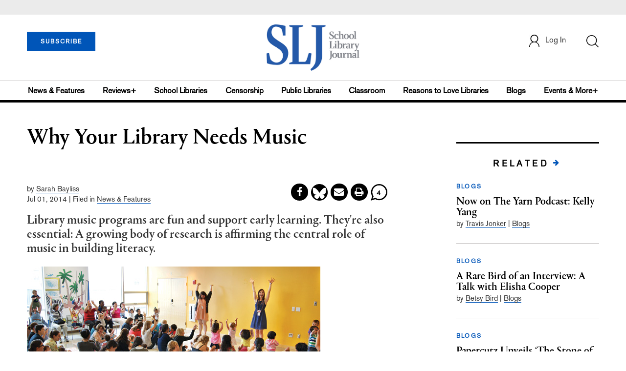

--- FILE ---
content_type: text/html; charset=utf-8
request_url: https://www.google.com/recaptcha/api2/anchor?ar=1&k=6Le9jGEUAAAAACT1ef5qtJgtOLcmDi4oBG0aotm8&co=aHR0cHM6Ly93d3cuc2xqLmNvbTo0NDM.&hl=en&v=N67nZn4AqZkNcbeMu4prBgzg&size=normal&anchor-ms=20000&execute-ms=30000&cb=k9g41lw0lwjo
body_size: 49388
content:
<!DOCTYPE HTML><html dir="ltr" lang="en"><head><meta http-equiv="Content-Type" content="text/html; charset=UTF-8">
<meta http-equiv="X-UA-Compatible" content="IE=edge">
<title>reCAPTCHA</title>
<style type="text/css">
/* cyrillic-ext */
@font-face {
  font-family: 'Roboto';
  font-style: normal;
  font-weight: 400;
  font-stretch: 100%;
  src: url(//fonts.gstatic.com/s/roboto/v48/KFO7CnqEu92Fr1ME7kSn66aGLdTylUAMa3GUBHMdazTgWw.woff2) format('woff2');
  unicode-range: U+0460-052F, U+1C80-1C8A, U+20B4, U+2DE0-2DFF, U+A640-A69F, U+FE2E-FE2F;
}
/* cyrillic */
@font-face {
  font-family: 'Roboto';
  font-style: normal;
  font-weight: 400;
  font-stretch: 100%;
  src: url(//fonts.gstatic.com/s/roboto/v48/KFO7CnqEu92Fr1ME7kSn66aGLdTylUAMa3iUBHMdazTgWw.woff2) format('woff2');
  unicode-range: U+0301, U+0400-045F, U+0490-0491, U+04B0-04B1, U+2116;
}
/* greek-ext */
@font-face {
  font-family: 'Roboto';
  font-style: normal;
  font-weight: 400;
  font-stretch: 100%;
  src: url(//fonts.gstatic.com/s/roboto/v48/KFO7CnqEu92Fr1ME7kSn66aGLdTylUAMa3CUBHMdazTgWw.woff2) format('woff2');
  unicode-range: U+1F00-1FFF;
}
/* greek */
@font-face {
  font-family: 'Roboto';
  font-style: normal;
  font-weight: 400;
  font-stretch: 100%;
  src: url(//fonts.gstatic.com/s/roboto/v48/KFO7CnqEu92Fr1ME7kSn66aGLdTylUAMa3-UBHMdazTgWw.woff2) format('woff2');
  unicode-range: U+0370-0377, U+037A-037F, U+0384-038A, U+038C, U+038E-03A1, U+03A3-03FF;
}
/* math */
@font-face {
  font-family: 'Roboto';
  font-style: normal;
  font-weight: 400;
  font-stretch: 100%;
  src: url(//fonts.gstatic.com/s/roboto/v48/KFO7CnqEu92Fr1ME7kSn66aGLdTylUAMawCUBHMdazTgWw.woff2) format('woff2');
  unicode-range: U+0302-0303, U+0305, U+0307-0308, U+0310, U+0312, U+0315, U+031A, U+0326-0327, U+032C, U+032F-0330, U+0332-0333, U+0338, U+033A, U+0346, U+034D, U+0391-03A1, U+03A3-03A9, U+03B1-03C9, U+03D1, U+03D5-03D6, U+03F0-03F1, U+03F4-03F5, U+2016-2017, U+2034-2038, U+203C, U+2040, U+2043, U+2047, U+2050, U+2057, U+205F, U+2070-2071, U+2074-208E, U+2090-209C, U+20D0-20DC, U+20E1, U+20E5-20EF, U+2100-2112, U+2114-2115, U+2117-2121, U+2123-214F, U+2190, U+2192, U+2194-21AE, U+21B0-21E5, U+21F1-21F2, U+21F4-2211, U+2213-2214, U+2216-22FF, U+2308-230B, U+2310, U+2319, U+231C-2321, U+2336-237A, U+237C, U+2395, U+239B-23B7, U+23D0, U+23DC-23E1, U+2474-2475, U+25AF, U+25B3, U+25B7, U+25BD, U+25C1, U+25CA, U+25CC, U+25FB, U+266D-266F, U+27C0-27FF, U+2900-2AFF, U+2B0E-2B11, U+2B30-2B4C, U+2BFE, U+3030, U+FF5B, U+FF5D, U+1D400-1D7FF, U+1EE00-1EEFF;
}
/* symbols */
@font-face {
  font-family: 'Roboto';
  font-style: normal;
  font-weight: 400;
  font-stretch: 100%;
  src: url(//fonts.gstatic.com/s/roboto/v48/KFO7CnqEu92Fr1ME7kSn66aGLdTylUAMaxKUBHMdazTgWw.woff2) format('woff2');
  unicode-range: U+0001-000C, U+000E-001F, U+007F-009F, U+20DD-20E0, U+20E2-20E4, U+2150-218F, U+2190, U+2192, U+2194-2199, U+21AF, U+21E6-21F0, U+21F3, U+2218-2219, U+2299, U+22C4-22C6, U+2300-243F, U+2440-244A, U+2460-24FF, U+25A0-27BF, U+2800-28FF, U+2921-2922, U+2981, U+29BF, U+29EB, U+2B00-2BFF, U+4DC0-4DFF, U+FFF9-FFFB, U+10140-1018E, U+10190-1019C, U+101A0, U+101D0-101FD, U+102E0-102FB, U+10E60-10E7E, U+1D2C0-1D2D3, U+1D2E0-1D37F, U+1F000-1F0FF, U+1F100-1F1AD, U+1F1E6-1F1FF, U+1F30D-1F30F, U+1F315, U+1F31C, U+1F31E, U+1F320-1F32C, U+1F336, U+1F378, U+1F37D, U+1F382, U+1F393-1F39F, U+1F3A7-1F3A8, U+1F3AC-1F3AF, U+1F3C2, U+1F3C4-1F3C6, U+1F3CA-1F3CE, U+1F3D4-1F3E0, U+1F3ED, U+1F3F1-1F3F3, U+1F3F5-1F3F7, U+1F408, U+1F415, U+1F41F, U+1F426, U+1F43F, U+1F441-1F442, U+1F444, U+1F446-1F449, U+1F44C-1F44E, U+1F453, U+1F46A, U+1F47D, U+1F4A3, U+1F4B0, U+1F4B3, U+1F4B9, U+1F4BB, U+1F4BF, U+1F4C8-1F4CB, U+1F4D6, U+1F4DA, U+1F4DF, U+1F4E3-1F4E6, U+1F4EA-1F4ED, U+1F4F7, U+1F4F9-1F4FB, U+1F4FD-1F4FE, U+1F503, U+1F507-1F50B, U+1F50D, U+1F512-1F513, U+1F53E-1F54A, U+1F54F-1F5FA, U+1F610, U+1F650-1F67F, U+1F687, U+1F68D, U+1F691, U+1F694, U+1F698, U+1F6AD, U+1F6B2, U+1F6B9-1F6BA, U+1F6BC, U+1F6C6-1F6CF, U+1F6D3-1F6D7, U+1F6E0-1F6EA, U+1F6F0-1F6F3, U+1F6F7-1F6FC, U+1F700-1F7FF, U+1F800-1F80B, U+1F810-1F847, U+1F850-1F859, U+1F860-1F887, U+1F890-1F8AD, U+1F8B0-1F8BB, U+1F8C0-1F8C1, U+1F900-1F90B, U+1F93B, U+1F946, U+1F984, U+1F996, U+1F9E9, U+1FA00-1FA6F, U+1FA70-1FA7C, U+1FA80-1FA89, U+1FA8F-1FAC6, U+1FACE-1FADC, U+1FADF-1FAE9, U+1FAF0-1FAF8, U+1FB00-1FBFF;
}
/* vietnamese */
@font-face {
  font-family: 'Roboto';
  font-style: normal;
  font-weight: 400;
  font-stretch: 100%;
  src: url(//fonts.gstatic.com/s/roboto/v48/KFO7CnqEu92Fr1ME7kSn66aGLdTylUAMa3OUBHMdazTgWw.woff2) format('woff2');
  unicode-range: U+0102-0103, U+0110-0111, U+0128-0129, U+0168-0169, U+01A0-01A1, U+01AF-01B0, U+0300-0301, U+0303-0304, U+0308-0309, U+0323, U+0329, U+1EA0-1EF9, U+20AB;
}
/* latin-ext */
@font-face {
  font-family: 'Roboto';
  font-style: normal;
  font-weight: 400;
  font-stretch: 100%;
  src: url(//fonts.gstatic.com/s/roboto/v48/KFO7CnqEu92Fr1ME7kSn66aGLdTylUAMa3KUBHMdazTgWw.woff2) format('woff2');
  unicode-range: U+0100-02BA, U+02BD-02C5, U+02C7-02CC, U+02CE-02D7, U+02DD-02FF, U+0304, U+0308, U+0329, U+1D00-1DBF, U+1E00-1E9F, U+1EF2-1EFF, U+2020, U+20A0-20AB, U+20AD-20C0, U+2113, U+2C60-2C7F, U+A720-A7FF;
}
/* latin */
@font-face {
  font-family: 'Roboto';
  font-style: normal;
  font-weight: 400;
  font-stretch: 100%;
  src: url(//fonts.gstatic.com/s/roboto/v48/KFO7CnqEu92Fr1ME7kSn66aGLdTylUAMa3yUBHMdazQ.woff2) format('woff2');
  unicode-range: U+0000-00FF, U+0131, U+0152-0153, U+02BB-02BC, U+02C6, U+02DA, U+02DC, U+0304, U+0308, U+0329, U+2000-206F, U+20AC, U+2122, U+2191, U+2193, U+2212, U+2215, U+FEFF, U+FFFD;
}
/* cyrillic-ext */
@font-face {
  font-family: 'Roboto';
  font-style: normal;
  font-weight: 500;
  font-stretch: 100%;
  src: url(//fonts.gstatic.com/s/roboto/v48/KFO7CnqEu92Fr1ME7kSn66aGLdTylUAMa3GUBHMdazTgWw.woff2) format('woff2');
  unicode-range: U+0460-052F, U+1C80-1C8A, U+20B4, U+2DE0-2DFF, U+A640-A69F, U+FE2E-FE2F;
}
/* cyrillic */
@font-face {
  font-family: 'Roboto';
  font-style: normal;
  font-weight: 500;
  font-stretch: 100%;
  src: url(//fonts.gstatic.com/s/roboto/v48/KFO7CnqEu92Fr1ME7kSn66aGLdTylUAMa3iUBHMdazTgWw.woff2) format('woff2');
  unicode-range: U+0301, U+0400-045F, U+0490-0491, U+04B0-04B1, U+2116;
}
/* greek-ext */
@font-face {
  font-family: 'Roboto';
  font-style: normal;
  font-weight: 500;
  font-stretch: 100%;
  src: url(//fonts.gstatic.com/s/roboto/v48/KFO7CnqEu92Fr1ME7kSn66aGLdTylUAMa3CUBHMdazTgWw.woff2) format('woff2');
  unicode-range: U+1F00-1FFF;
}
/* greek */
@font-face {
  font-family: 'Roboto';
  font-style: normal;
  font-weight: 500;
  font-stretch: 100%;
  src: url(//fonts.gstatic.com/s/roboto/v48/KFO7CnqEu92Fr1ME7kSn66aGLdTylUAMa3-UBHMdazTgWw.woff2) format('woff2');
  unicode-range: U+0370-0377, U+037A-037F, U+0384-038A, U+038C, U+038E-03A1, U+03A3-03FF;
}
/* math */
@font-face {
  font-family: 'Roboto';
  font-style: normal;
  font-weight: 500;
  font-stretch: 100%;
  src: url(//fonts.gstatic.com/s/roboto/v48/KFO7CnqEu92Fr1ME7kSn66aGLdTylUAMawCUBHMdazTgWw.woff2) format('woff2');
  unicode-range: U+0302-0303, U+0305, U+0307-0308, U+0310, U+0312, U+0315, U+031A, U+0326-0327, U+032C, U+032F-0330, U+0332-0333, U+0338, U+033A, U+0346, U+034D, U+0391-03A1, U+03A3-03A9, U+03B1-03C9, U+03D1, U+03D5-03D6, U+03F0-03F1, U+03F4-03F5, U+2016-2017, U+2034-2038, U+203C, U+2040, U+2043, U+2047, U+2050, U+2057, U+205F, U+2070-2071, U+2074-208E, U+2090-209C, U+20D0-20DC, U+20E1, U+20E5-20EF, U+2100-2112, U+2114-2115, U+2117-2121, U+2123-214F, U+2190, U+2192, U+2194-21AE, U+21B0-21E5, U+21F1-21F2, U+21F4-2211, U+2213-2214, U+2216-22FF, U+2308-230B, U+2310, U+2319, U+231C-2321, U+2336-237A, U+237C, U+2395, U+239B-23B7, U+23D0, U+23DC-23E1, U+2474-2475, U+25AF, U+25B3, U+25B7, U+25BD, U+25C1, U+25CA, U+25CC, U+25FB, U+266D-266F, U+27C0-27FF, U+2900-2AFF, U+2B0E-2B11, U+2B30-2B4C, U+2BFE, U+3030, U+FF5B, U+FF5D, U+1D400-1D7FF, U+1EE00-1EEFF;
}
/* symbols */
@font-face {
  font-family: 'Roboto';
  font-style: normal;
  font-weight: 500;
  font-stretch: 100%;
  src: url(//fonts.gstatic.com/s/roboto/v48/KFO7CnqEu92Fr1ME7kSn66aGLdTylUAMaxKUBHMdazTgWw.woff2) format('woff2');
  unicode-range: U+0001-000C, U+000E-001F, U+007F-009F, U+20DD-20E0, U+20E2-20E4, U+2150-218F, U+2190, U+2192, U+2194-2199, U+21AF, U+21E6-21F0, U+21F3, U+2218-2219, U+2299, U+22C4-22C6, U+2300-243F, U+2440-244A, U+2460-24FF, U+25A0-27BF, U+2800-28FF, U+2921-2922, U+2981, U+29BF, U+29EB, U+2B00-2BFF, U+4DC0-4DFF, U+FFF9-FFFB, U+10140-1018E, U+10190-1019C, U+101A0, U+101D0-101FD, U+102E0-102FB, U+10E60-10E7E, U+1D2C0-1D2D3, U+1D2E0-1D37F, U+1F000-1F0FF, U+1F100-1F1AD, U+1F1E6-1F1FF, U+1F30D-1F30F, U+1F315, U+1F31C, U+1F31E, U+1F320-1F32C, U+1F336, U+1F378, U+1F37D, U+1F382, U+1F393-1F39F, U+1F3A7-1F3A8, U+1F3AC-1F3AF, U+1F3C2, U+1F3C4-1F3C6, U+1F3CA-1F3CE, U+1F3D4-1F3E0, U+1F3ED, U+1F3F1-1F3F3, U+1F3F5-1F3F7, U+1F408, U+1F415, U+1F41F, U+1F426, U+1F43F, U+1F441-1F442, U+1F444, U+1F446-1F449, U+1F44C-1F44E, U+1F453, U+1F46A, U+1F47D, U+1F4A3, U+1F4B0, U+1F4B3, U+1F4B9, U+1F4BB, U+1F4BF, U+1F4C8-1F4CB, U+1F4D6, U+1F4DA, U+1F4DF, U+1F4E3-1F4E6, U+1F4EA-1F4ED, U+1F4F7, U+1F4F9-1F4FB, U+1F4FD-1F4FE, U+1F503, U+1F507-1F50B, U+1F50D, U+1F512-1F513, U+1F53E-1F54A, U+1F54F-1F5FA, U+1F610, U+1F650-1F67F, U+1F687, U+1F68D, U+1F691, U+1F694, U+1F698, U+1F6AD, U+1F6B2, U+1F6B9-1F6BA, U+1F6BC, U+1F6C6-1F6CF, U+1F6D3-1F6D7, U+1F6E0-1F6EA, U+1F6F0-1F6F3, U+1F6F7-1F6FC, U+1F700-1F7FF, U+1F800-1F80B, U+1F810-1F847, U+1F850-1F859, U+1F860-1F887, U+1F890-1F8AD, U+1F8B0-1F8BB, U+1F8C0-1F8C1, U+1F900-1F90B, U+1F93B, U+1F946, U+1F984, U+1F996, U+1F9E9, U+1FA00-1FA6F, U+1FA70-1FA7C, U+1FA80-1FA89, U+1FA8F-1FAC6, U+1FACE-1FADC, U+1FADF-1FAE9, U+1FAF0-1FAF8, U+1FB00-1FBFF;
}
/* vietnamese */
@font-face {
  font-family: 'Roboto';
  font-style: normal;
  font-weight: 500;
  font-stretch: 100%;
  src: url(//fonts.gstatic.com/s/roboto/v48/KFO7CnqEu92Fr1ME7kSn66aGLdTylUAMa3OUBHMdazTgWw.woff2) format('woff2');
  unicode-range: U+0102-0103, U+0110-0111, U+0128-0129, U+0168-0169, U+01A0-01A1, U+01AF-01B0, U+0300-0301, U+0303-0304, U+0308-0309, U+0323, U+0329, U+1EA0-1EF9, U+20AB;
}
/* latin-ext */
@font-face {
  font-family: 'Roboto';
  font-style: normal;
  font-weight: 500;
  font-stretch: 100%;
  src: url(//fonts.gstatic.com/s/roboto/v48/KFO7CnqEu92Fr1ME7kSn66aGLdTylUAMa3KUBHMdazTgWw.woff2) format('woff2');
  unicode-range: U+0100-02BA, U+02BD-02C5, U+02C7-02CC, U+02CE-02D7, U+02DD-02FF, U+0304, U+0308, U+0329, U+1D00-1DBF, U+1E00-1E9F, U+1EF2-1EFF, U+2020, U+20A0-20AB, U+20AD-20C0, U+2113, U+2C60-2C7F, U+A720-A7FF;
}
/* latin */
@font-face {
  font-family: 'Roboto';
  font-style: normal;
  font-weight: 500;
  font-stretch: 100%;
  src: url(//fonts.gstatic.com/s/roboto/v48/KFO7CnqEu92Fr1ME7kSn66aGLdTylUAMa3yUBHMdazQ.woff2) format('woff2');
  unicode-range: U+0000-00FF, U+0131, U+0152-0153, U+02BB-02BC, U+02C6, U+02DA, U+02DC, U+0304, U+0308, U+0329, U+2000-206F, U+20AC, U+2122, U+2191, U+2193, U+2212, U+2215, U+FEFF, U+FFFD;
}
/* cyrillic-ext */
@font-face {
  font-family: 'Roboto';
  font-style: normal;
  font-weight: 900;
  font-stretch: 100%;
  src: url(//fonts.gstatic.com/s/roboto/v48/KFO7CnqEu92Fr1ME7kSn66aGLdTylUAMa3GUBHMdazTgWw.woff2) format('woff2');
  unicode-range: U+0460-052F, U+1C80-1C8A, U+20B4, U+2DE0-2DFF, U+A640-A69F, U+FE2E-FE2F;
}
/* cyrillic */
@font-face {
  font-family: 'Roboto';
  font-style: normal;
  font-weight: 900;
  font-stretch: 100%;
  src: url(//fonts.gstatic.com/s/roboto/v48/KFO7CnqEu92Fr1ME7kSn66aGLdTylUAMa3iUBHMdazTgWw.woff2) format('woff2');
  unicode-range: U+0301, U+0400-045F, U+0490-0491, U+04B0-04B1, U+2116;
}
/* greek-ext */
@font-face {
  font-family: 'Roboto';
  font-style: normal;
  font-weight: 900;
  font-stretch: 100%;
  src: url(//fonts.gstatic.com/s/roboto/v48/KFO7CnqEu92Fr1ME7kSn66aGLdTylUAMa3CUBHMdazTgWw.woff2) format('woff2');
  unicode-range: U+1F00-1FFF;
}
/* greek */
@font-face {
  font-family: 'Roboto';
  font-style: normal;
  font-weight: 900;
  font-stretch: 100%;
  src: url(//fonts.gstatic.com/s/roboto/v48/KFO7CnqEu92Fr1ME7kSn66aGLdTylUAMa3-UBHMdazTgWw.woff2) format('woff2');
  unicode-range: U+0370-0377, U+037A-037F, U+0384-038A, U+038C, U+038E-03A1, U+03A3-03FF;
}
/* math */
@font-face {
  font-family: 'Roboto';
  font-style: normal;
  font-weight: 900;
  font-stretch: 100%;
  src: url(//fonts.gstatic.com/s/roboto/v48/KFO7CnqEu92Fr1ME7kSn66aGLdTylUAMawCUBHMdazTgWw.woff2) format('woff2');
  unicode-range: U+0302-0303, U+0305, U+0307-0308, U+0310, U+0312, U+0315, U+031A, U+0326-0327, U+032C, U+032F-0330, U+0332-0333, U+0338, U+033A, U+0346, U+034D, U+0391-03A1, U+03A3-03A9, U+03B1-03C9, U+03D1, U+03D5-03D6, U+03F0-03F1, U+03F4-03F5, U+2016-2017, U+2034-2038, U+203C, U+2040, U+2043, U+2047, U+2050, U+2057, U+205F, U+2070-2071, U+2074-208E, U+2090-209C, U+20D0-20DC, U+20E1, U+20E5-20EF, U+2100-2112, U+2114-2115, U+2117-2121, U+2123-214F, U+2190, U+2192, U+2194-21AE, U+21B0-21E5, U+21F1-21F2, U+21F4-2211, U+2213-2214, U+2216-22FF, U+2308-230B, U+2310, U+2319, U+231C-2321, U+2336-237A, U+237C, U+2395, U+239B-23B7, U+23D0, U+23DC-23E1, U+2474-2475, U+25AF, U+25B3, U+25B7, U+25BD, U+25C1, U+25CA, U+25CC, U+25FB, U+266D-266F, U+27C0-27FF, U+2900-2AFF, U+2B0E-2B11, U+2B30-2B4C, U+2BFE, U+3030, U+FF5B, U+FF5D, U+1D400-1D7FF, U+1EE00-1EEFF;
}
/* symbols */
@font-face {
  font-family: 'Roboto';
  font-style: normal;
  font-weight: 900;
  font-stretch: 100%;
  src: url(//fonts.gstatic.com/s/roboto/v48/KFO7CnqEu92Fr1ME7kSn66aGLdTylUAMaxKUBHMdazTgWw.woff2) format('woff2');
  unicode-range: U+0001-000C, U+000E-001F, U+007F-009F, U+20DD-20E0, U+20E2-20E4, U+2150-218F, U+2190, U+2192, U+2194-2199, U+21AF, U+21E6-21F0, U+21F3, U+2218-2219, U+2299, U+22C4-22C6, U+2300-243F, U+2440-244A, U+2460-24FF, U+25A0-27BF, U+2800-28FF, U+2921-2922, U+2981, U+29BF, U+29EB, U+2B00-2BFF, U+4DC0-4DFF, U+FFF9-FFFB, U+10140-1018E, U+10190-1019C, U+101A0, U+101D0-101FD, U+102E0-102FB, U+10E60-10E7E, U+1D2C0-1D2D3, U+1D2E0-1D37F, U+1F000-1F0FF, U+1F100-1F1AD, U+1F1E6-1F1FF, U+1F30D-1F30F, U+1F315, U+1F31C, U+1F31E, U+1F320-1F32C, U+1F336, U+1F378, U+1F37D, U+1F382, U+1F393-1F39F, U+1F3A7-1F3A8, U+1F3AC-1F3AF, U+1F3C2, U+1F3C4-1F3C6, U+1F3CA-1F3CE, U+1F3D4-1F3E0, U+1F3ED, U+1F3F1-1F3F3, U+1F3F5-1F3F7, U+1F408, U+1F415, U+1F41F, U+1F426, U+1F43F, U+1F441-1F442, U+1F444, U+1F446-1F449, U+1F44C-1F44E, U+1F453, U+1F46A, U+1F47D, U+1F4A3, U+1F4B0, U+1F4B3, U+1F4B9, U+1F4BB, U+1F4BF, U+1F4C8-1F4CB, U+1F4D6, U+1F4DA, U+1F4DF, U+1F4E3-1F4E6, U+1F4EA-1F4ED, U+1F4F7, U+1F4F9-1F4FB, U+1F4FD-1F4FE, U+1F503, U+1F507-1F50B, U+1F50D, U+1F512-1F513, U+1F53E-1F54A, U+1F54F-1F5FA, U+1F610, U+1F650-1F67F, U+1F687, U+1F68D, U+1F691, U+1F694, U+1F698, U+1F6AD, U+1F6B2, U+1F6B9-1F6BA, U+1F6BC, U+1F6C6-1F6CF, U+1F6D3-1F6D7, U+1F6E0-1F6EA, U+1F6F0-1F6F3, U+1F6F7-1F6FC, U+1F700-1F7FF, U+1F800-1F80B, U+1F810-1F847, U+1F850-1F859, U+1F860-1F887, U+1F890-1F8AD, U+1F8B0-1F8BB, U+1F8C0-1F8C1, U+1F900-1F90B, U+1F93B, U+1F946, U+1F984, U+1F996, U+1F9E9, U+1FA00-1FA6F, U+1FA70-1FA7C, U+1FA80-1FA89, U+1FA8F-1FAC6, U+1FACE-1FADC, U+1FADF-1FAE9, U+1FAF0-1FAF8, U+1FB00-1FBFF;
}
/* vietnamese */
@font-face {
  font-family: 'Roboto';
  font-style: normal;
  font-weight: 900;
  font-stretch: 100%;
  src: url(//fonts.gstatic.com/s/roboto/v48/KFO7CnqEu92Fr1ME7kSn66aGLdTylUAMa3OUBHMdazTgWw.woff2) format('woff2');
  unicode-range: U+0102-0103, U+0110-0111, U+0128-0129, U+0168-0169, U+01A0-01A1, U+01AF-01B0, U+0300-0301, U+0303-0304, U+0308-0309, U+0323, U+0329, U+1EA0-1EF9, U+20AB;
}
/* latin-ext */
@font-face {
  font-family: 'Roboto';
  font-style: normal;
  font-weight: 900;
  font-stretch: 100%;
  src: url(//fonts.gstatic.com/s/roboto/v48/KFO7CnqEu92Fr1ME7kSn66aGLdTylUAMa3KUBHMdazTgWw.woff2) format('woff2');
  unicode-range: U+0100-02BA, U+02BD-02C5, U+02C7-02CC, U+02CE-02D7, U+02DD-02FF, U+0304, U+0308, U+0329, U+1D00-1DBF, U+1E00-1E9F, U+1EF2-1EFF, U+2020, U+20A0-20AB, U+20AD-20C0, U+2113, U+2C60-2C7F, U+A720-A7FF;
}
/* latin */
@font-face {
  font-family: 'Roboto';
  font-style: normal;
  font-weight: 900;
  font-stretch: 100%;
  src: url(//fonts.gstatic.com/s/roboto/v48/KFO7CnqEu92Fr1ME7kSn66aGLdTylUAMa3yUBHMdazQ.woff2) format('woff2');
  unicode-range: U+0000-00FF, U+0131, U+0152-0153, U+02BB-02BC, U+02C6, U+02DA, U+02DC, U+0304, U+0308, U+0329, U+2000-206F, U+20AC, U+2122, U+2191, U+2193, U+2212, U+2215, U+FEFF, U+FFFD;
}

</style>
<link rel="stylesheet" type="text/css" href="https://www.gstatic.com/recaptcha/releases/N67nZn4AqZkNcbeMu4prBgzg/styles__ltr.css">
<script nonce="1z6z5CmG-Sdro9ANMAOpfg" type="text/javascript">window['__recaptcha_api'] = 'https://www.google.com/recaptcha/api2/';</script>
<script type="text/javascript" src="https://www.gstatic.com/recaptcha/releases/N67nZn4AqZkNcbeMu4prBgzg/recaptcha__en.js" nonce="1z6z5CmG-Sdro9ANMAOpfg">
      
    </script></head>
<body><div id="rc-anchor-alert" class="rc-anchor-alert"></div>
<input type="hidden" id="recaptcha-token" value="[base64]">
<script type="text/javascript" nonce="1z6z5CmG-Sdro9ANMAOpfg">
      recaptcha.anchor.Main.init("[\x22ainput\x22,[\x22bgdata\x22,\x22\x22,\[base64]/[base64]/[base64]/[base64]/[base64]/UltsKytdPUU6KEU8MjA0OD9SW2wrK109RT4+NnwxOTI6KChFJjY0NTEyKT09NTUyOTYmJk0rMTxjLmxlbmd0aCYmKGMuY2hhckNvZGVBdChNKzEpJjY0NTEyKT09NTYzMjA/[base64]/[base64]/[base64]/[base64]/[base64]/[base64]/[base64]\x22,\[base64]\\u003d\x22,\x22woxew5haw5RGw7LDsMKvfMKUcMKHwrdHfi1OS8O2bGIowqM2JFAJwo0HwrJkQS0ABT5BwqXDti7DkWjDq8O9wrIgw4nClR7DmsOtcEHDpU5dwqzCvjVWYS3Diwdjw7jDtmwWwpfCtcOTw6HDow/CgjLCm3RXTAQ4w63CgSYTworCn8O/[base64]/DnQLCgsODPzPDr2DCoBTDlTXCjsOOMcOeAcOCw7DCjsKAbyvChMO4w7AFbn/ChcOJdMKXJ8OmT8OsYH/[base64]/[base64]/[base64]/w7vCssOiFHLCoMK9w4pswo5/w4fCqMKUNF9/GMKKKMKBKFjDmi/[base64]/ChsO6wo0ywr/DjAvChy3Ch8KgG8KhExVUaQRlw7TDkTkZw7jDn8KZwq/[base64]/XcOyQcOowpM6D8OLOcKKA8OWP3jCl3rCvzXCm8OoLUTCg8OgfU/[base64]/w6LDmyHCj8KVwrEmw4zCrcKEw5VeezPDhSDCp8OjwoJDwqjDtDrCqMO5wrLDpip9RsOPwq9lw4pJw7ZqMgDDoCpdLmbCvMO5w7jClWsCw7syw4w0woPChsOVTMOKFF3DlMOcw6LDscOaAcK4RSjDpwpqS8KHI1BGw6vDq37DjsOxwqtKCTctw4wmw4zCmsOywq/DocKXw5oRJsOmw4lMwqHDusOQOcKCwpctYXjCozbCmMOJwqzDhS8lwo9FfMOiwoDDp8KFccOpw4paw6/CoHM4MxQjOG8NBFHCkMOGwpJ0cFDDk8OgHCbCqkJmwqHDosKAwqjDtsKebTRHDBZaP3UWQmvDjMO3CDEqwqnDshrDssOJN3B7w4Uhwq1xwqPCr8KQw6lRSUpwLMO9Xwcdw78vZ8KPCAnClsOCw79ywpTDlsODSMKewpjCh0LCiGFjwrHDlsO4w63DlX/DocOWwqTCpcOwKcK0FMKkR8K5wrvDrsKTB8KDw7/[base64]/DjRocwrzChDwyw7/DjxjCn8OIfsK8woE/[base64]/DxzCksOpcl3CgMOCMcKvd2HCsMKvdxMGZ8OkY2jCg8OrZMKMwr7DmCxNwrHCv0UleMO4PMOlY1YtwrXDph16w7QKPBA8dFZWFcK0QG8Ww50Nw7/Cgh0ITlHCtTvCgsKhXHsvw5JtwohMLcOhDU5gw5HDucKxw4wRwozDuFHDo8O3IzI3f2wWw7ITZcKjw4LDtgA/[base64]/DpUR0w4/DogRnOMOGw61CwpzCuQHCmS/[base64]/Dq8K4w4E4w7zDuD/DoFdZQ8K6w5/[base64]/Cpjl/cjrCuSohQsOYwo/DqcOjRBjCv1Z0wrcuw5Aswr7CpzILXlXDncOKwqohwpDDvcK1w4lSU0luwoXDpcOLwrfDssKHwro/fcKUw6/[base64]/DosOGKS47bsOcZ0sEV3nDh2wdEw7CrCNKIcOrw54KW2JKVDjDtMOGQW5UwojDkyTDosKsw4oNAETDtcO2HC7CphIBCcKqYjZpw6PDhlfCvMK6wpF/w4goC8O0XX7Cl8KywqVLeXHDgcKCcCzCksKwdcOnwo3CoBAowpfChmhfw7cwPcOoNkLCtWbDoBnCjcKxMMOPwok8CMOdJMO9XcOAOcKOaGLCkAN4R8KnaMKGVRQrwozDisOlwo8QBcOFR2HDtsO9w6HCsnodKMO1wqZuwoAmwqjCg0cQVMKZwqVqWsOOwrUeS21nw5/DvsKOOcK7wozDr8KaC8OKPCDDkMO+wrZiwpnCrMO/wqLCrsKiWsOMDgMgw5wQOsKRbsORZV4twrEVGV/Dm0soNXlhw7nCtMKkwrZRwrzDj8KlRRTCtXzDvMKIFMO1w5vCinbCq8OTEcONO8OIbFpBw4gXasKQNsOREcKtw5bDljPDrsKxw4w6L8OAPVnDmmBUwoMPZsOlNTprQMOTwox/VlrCujfCiiDDtBfCozdZwpYSwp/Dix3ChTpUwq1Zw7PCjDjDlcOSf1nCpHPCncOKwrvDo8KYNGvDl8KEw5UjwprDh8Kow5fDpjITHBs5w7htw4oDCyjCqhYKw6rCt8O6JzQAGMKowqfCr1sYwpFUZsOAwrc8RkTCslbDoMOsFsKMS2g5D8Kvwo4twoXDnyhwC3I1PiRHwoDCt0w0w7U/wp1ZFkLDq8OJwqvDsh8GRsKPCcKtwo0bMVluwpEZI8KtUMKfS3BHEB3DkMKTw7rDisK/[base64]/[base64]/[base64]/DsD14w5/[base64]/[base64]/Dm3EqXnjCl1QTGcKYQ0t4wobCkjPClWgmw65QwpRKWRHDssKEGnExFn9+w6TDvztfwq/DksKecRHCvMKAw5/DnEPDhk/[base64]/Cum3CoF3CtjvCscKlG8OhKsOODQPDnj7DoBPDnMOBwpfCpsK4w70dUcO4w4FDciPDr1HDnEfCqEvDjSlldkfDocO0w4HDr8KxwrLChidWc3fCkntbV8Kiw5bDvsKwwp7CgAnDkxorRVUUAyhrZHvDq2LCscK/[base64]/[base64]/Dsy/DhMKAOsOJBcK7K3Q3UyQywpDCtMK2wp0/[base64]/wqvDq8O0w7vDgcKHwqlzw6DCtW7Drx/ClcK6wqzCosOEwrvCrsOwworDisOCdkIXQcKXw7hjw7B4a0PDkXTChcOBw4rDtsOZMsOBwr/Cm8KGWEQvfVIjFsKjEMObw4jDoj/CkwMGw47CqcK3w5jDrRrDl2fDjBvCqknCgmcEw74bw7oKw5FWwr/DogtPw61Mw77CjcODAsK/[base64]/DksOHw4DCmzHDjsOYw719w4/[base64]/BF9Xw4Y8wqrCvQIGwqgvADPCswl8w4rDgSZ0w5jCin/ChTRbO8OXw6XDlEMdwoLDsUlvw59KO8K+GsO5T8OFQMOdK8OVNjgvw5tPwrvDvRd/SzYgw6DDq8KEPgUAwqjDuTJewq9sw6fDjR3CrQ7DtwDDocOfF8KHw6VMw5FPw7YCfMOWwq/Chw5fRsKZYDnDjkvDkcOZTB/DrRt8Sl1OUMKJKg4GwrA3wqPDinBdwrvDgsKdw4bDmAQ9DsO4wpnDucOVw7N7woAFSkoqdgbCiCfDuSPDh1DCqcOePcKpwojDrwLCtWZHw70oBsK8GQrCssKew57Co8KMMsK/QRlswpUjwoQow4lrwphFbcKHEUcbNy8/RMOUExzCpsKAw61PwpvDiQpow6AIwrwlwrF7ek9DEW85IcOuVxHCnFnDvcOmdVtwwoXDu8OQw6M4wrDDvWEFEgkSw4fCs8OeF8OcHsK5w6lrZ1bCpFfCvlNtw7ZaP8KGw5zDnsOFMsKlamfDjMOMZcOtJMObNRDCscO9w4zCtwHDuyltwoYQRsKKwpoUw6/CtMK0HwLCoMK9wplQPzRiw4MCYh1iw4tIUcO5wrbChsOBRwpoJyLDnMOdw7fDkkPCosKdVsKEAFrDmMKrIXXCsABsOihgX8KvwofDkcKzwoPDpzASKcKmJE3DiGQOwoozw6XCk8KeVwxzPMK1f8O1aknDpRjDi8OND3VaXlkVwqrDmknDj3vCqkzDu8OhJ8KPIMKuwq/Ci8O3OhpuwqPCscOQHCN3wrvDrcOLwpfDk8OCOsK6a3R0w6tawqk/w5bDqsKOwpJSN3LCm8ORw4QjYwUPwrMeMsKbPwDCq2Z/[base64]/[base64]/T8OvUWpPwrbDvifCoXYBQsOYw7N+QsOcWAhkw4c8XMOqOMKbc8OaB24xwoQkwonDt8Oiw77DrcObwrNKwq/DmcKTT8O/RMOQN1nChWXDqEHCiHg/wqTDvsOSwosjwp3CucOADMKfwrJWw6fDjcKkw67DoMKJwoTCuUvCkTfCgX5FNcKvPcOZdhJawotVwrVywqDDvsORC2PDsE5dMsKXPC/DjBsoKsOOwoPDhMOFwp3CksORIxnDu8KywpAVwpPDtGTDpWwuwr3DsCwywq3CrsK/eMK+wpXDl8K5ADQhw4/CmU8mBsOvwpACH8Opw5MEUG5xI8O4QMKSVnbDmBRrwqF/[base64]/wqLDkBclw7t8V8KZwqhkQ8KzaGx5w4sOwqbCpsOIwrZbwoY/[base64]/CjsK/wqfDigPDliU1wq8EKD/DjX9fwq3DikzCglXCmMOgwpjDk8K8CMKBwoZxw4MaT1dNXlt4w4dnw7PDtFjDnsODwoPCv8KiwoHDmcKabXRXFCADKEd4GEbDocKLwospw6ZXGMKbW8OOw73Cj8OmRcO7wpvCtyo+F8O+Ul/[base64]/[base64]/[base64]/[base64]/DrsOkEmV8B8Kcwq3DoG55woTDgyLCuRR5w6p1SA0Iw6/DjTtPUmrCkCJNw6jDtgjCo31Qw6szHsKKw57DvU/CkMKbw5pTwonDrmZSwo8Nd8OCY8KFYMKrXX/Dri1HL34fAMOUIHI2wrHCsHjDgMKdw77CqcKCfjcGw7l/w6tyVn0Bw63DrzrChsOwNxTCkm/[base64]/P8OZw5oFJcK1FkUXwpzDrjElGFc/[base64]/CrQHCpsKLw5bCj8Otw4EafsOQNMKQEcOow7nCpmg5w4JewpTCqmQlN8KjZ8KFUm7Cux87NsKZwqjDqMONEgskCEPCpm/Dv2HCoUonKMOaZMO/XXXCgmPDp2XDr1nDlsKuV8OQwrHCscOfwoFwehLDjMOGEMOZwqTCkcKRAMKDZSYKZmPDl8OdFMOtInQ2w7E5w5vDqjdww6HClcKywpsSw68CdE4ZLgNAwoRAwpvChWctX8KRwqnCpSArGx7ChAJwFcKoQ8KPdH/DqcOJwoJWBcORIxdxw4QRw7HDrcO2JTjCkEnDosKBMT4IwrrCpcKAw5LCncOKwo3Csy80wp7DmD7DtMOOR0tdS3oSwrbCjcK3w6rCjcKRwpIQXwsgZ1UIwrXCrWfDkFTCjsOew53DtsK7b0XCgTfCtsKawpnDg8Kow4V5IwHCsUkwHjnDrMOsPj/DhlDCvMOfwqzCuGQzbC5zw43Dt0PCtD1lE1dSw7TDsRVheG9fR8OedMOJDFjDm8KEHMK4w7cNVjdSwpbChMKGJ8KzAnk6AsOowrHCo03DrXwDwpTDo8OWwr/CnMOtw6XCmMKHwqN9w73DisKYfsO/wonCllR4w6whDm/[base64]/Du8KcKcOWwojDkQXDtWvDsS1bM8KodhDCmsKoMMKZw5VMwpDCmmTCpcK1w4U7w4pAwoHCkHpXSsK4LGAkwqkMw4IQwr7ChgErbcOBw6VDwq/ChMO6w5vCjCYqAm3Dm8K2w58kw6PCpTJkQsO+JcOaw4NWw7AcahXDpsOgworDvj9dw6/CqkIsw63DqEIgwqrDqVdIw5tLDTfDt2LDv8KFw53CpMK/w6lcw4nCt8OeSkfDusOUf8Kbwo8mwpQBw7LDjBMMwrhZwpLDoxcRw6jCusKrw7lOVD7Cq2ctwpbCnUzCjXTCqsOaL8K/[base64]/CtcOCLRnCjsKWT21/wqnCjsKnw4tiwqY0w5bClQZ/[base64]/wrHCh8O9NH3DlCvCrsKxKCjDmsO2woRBHsOyw5Yvw5g4GBEqdMKvLGjCksO+w7lyw7XCqMKRwpYmCATDu2HCvRRWw5FgwqkDbxx4w4Zcf23DrCNUw4zDusK/ag5+wq5sw6gSwrrDuUPCjSTDlsKfw6vDh8KnLD99ZcK3wofDsynDtXMfKMOKOcORw49XAMOLwrvDjMK7wrjDscKyCRUOQSXDp2HCqsOYwoPCgycsw6DCt8OQI37CocKbCsOUAcKOwpXDhzPDqxRBaSvCsUMCwrnCpABZYMKGEcKuSnjDr0/DlG4Qa8KkBsOywp/[base64]/DvxDCsMOOw6R2GV04woYVAMKOYcOKw48mwoQGGcKDwoDCtsODRMKrw7tIQiLDiE5bBcK1Yh7DqHIEw4PCgEgsw6p4NMKWYU7CihjDscOjSC/CgEwMwpdPccKaCcKqanI/EXfDonXCj8OIannCinPCv2tCDcKEw5kaw5HCv8KzVxRJKkA0E8OCw77DuMKQwprDgBBAw5xvK1HDi8OPA1zCm8Orwqg1NcOSwozCoCY8dcKtEHfDpgjCgsOFTG9rwqo9ZEPCqRoawr/Dsh/[base64]/DlGFPwplAWm9bdjrDkDjDnMO/IyHDgcKEwq9UYMOawrvDqsO/w53CsMKGwrvClkzCnl/DosOgV1/CsMKZcx3DpMOcwpbCq37DosKNNQvCj8K4ScKxwovCiDbDqAd4w7QZcUXCksOZNsK7e8OoRsOaXcK8wqcMRFnCpSLDq8KYFcK4w53DuSjCskEOw6/CicOSwrLCpcKHHy/DgcOIwrkQRD3CusKzDn5BZlXDvMK/[base64]/wo7Ch8OxwqTCsMOcwpjDmcKcGMKOQ8OdwojDqsKRw5vDqsKEKcOcwoAwwoF1YsKKw5/ChcOJw6rDnsKqw5nCtRZNwpLDrVtSBAbCtTLDpiEOwrjDmsKzScKMwp7DtsOBwokMW0fCnTjCicKxwq/CuAoZwqM+AMOvw77Do8KXw4/CkMKqDsOeBsKiw6fDjMO3w63CuAXCs2M1w5DChVLCoVNewobCuDt2wq/DqGlHwp/CrWHDhmvDucKSAMO8F8K8b8Kxwrs3wpvDk1XCvMOqw4pTw4IEDhY3wqx7HGsuw5caw40Vw5ANw73DgMOha8OYw5XDnMK8H8OOHXBMLMKWLRzDnWrDiBnDnsKEOMOwS8OcwoQfw7DCsxfCi8OYwoDDsMOBTkVowo8fwqDDjcK2w6Q/[base64]/DhyXCo8KDMzfDsS3Co2R3ccOhKibDqMOww58IwqrDjm0mI2Q+PcOfwrUXW8KOw44GTEXCosOwTXLDpcKZwpUTw4TCgsKtw7wMdnUqw4LClA5yw69AWDwKw6rDgsKow7/Dg8KhwowqwoDCvAoxwr/[base64]/d11qQcOEMiA4IB/DuGdOS8O0CBskQsKGJXfCuVLCm3knw6pXw4/[base64]/w5s+w7lZG0fCn8OSAXjCmcKIG8OBw4PDnxBSw4vCjHlZwrhPw5XDoznDg8OQwqVeEsKEwq/Dl8ORw5DCmMKMwoVSFzjCozsNf8Ktwq/CscKowrDDjsKuw47DlMKTC8OGG1DCrsOmw79AMWgvLsOLZlnCoMKywrTDncOqQcK1wpTDtE/[base64]/[base64]/CvAvDhWrDukIhVGvDtzvDgmx2AXd0DcOgdcOBw6pQAmrCqStBEcKyXBN2woJIw47DmsKodcK+wpjDvcOFw6whw4R6GsOBdCXDsMKff8Obw4nDqS/[base64]/CisK8w5DDjmPDkl/[base64]/UMOdw7dvwqzDo0LDp8KyE8KCZcOpf35Hwqp/KCxIVlNvwr0SwqHDtcO7E8OZwoPDrB3DlcOECMOawohAw5cLwpMzXBNYXinDhmhiTMKiwpFCSDPCk8Odb0BIw5BeT8OGT8K0aC4/[base64]/DtXAwGMOZQMOEB8KuAjHChcKeDj/Ck8KHwoPCh1rCgW8AXcOuwojCtQUDbihrwqXCuMKNwop7w64mwrLDg2MMw6rCkMOwwpIOR3zDhMOyfhA3ECPDh8KXwpBPw55/T8OXd3rCnl1kbMKkw7/Cj2R6MBxUw6nCjgtIwqAEwr3CsjHDslp8JcKgUEvCg8KswocIYCLCpgDCrypBwqDDhcKTTcOSw45hw4bDmsKmA1cTEsOMw7TCksKac8KRQznDj20ZUMKaw43Cvhhaw60kwpZdfBbDiMKFQQ/DowNeWcOpwp8wLGjDqFzDrMKlwoTClTnDoMOxw6YXw6bCmztrIi8OFWozw4RiwrHDmRXCtx/CqldYwqE/IHxaZj3Dn8OWa8Oqw6g0Ult+N0/DvcKZc0VqamxxP8OtZsOVcCRFAgrCs8OESMKGaEFnQFBYRHJEwrPDkBJ1JsKZwpXCgnDCqwlcw78nwqwvFxQEwqLCkU3CsQ7DkMK4w4gew4sKIsOaw7cowrnCoMKjIXXDi8O9UMKpG8KUw4LDnMOZw6/[base64]/DvGx9UVLCrsKrUmbDqsK/[base64]/[base64]/CncK5w5sMCcKfwpjCsMKpFsOGwpg5wofDjcKlwo/Cm8KRPDAXwp4zX1rDoXLCsFvDiBzCrVnDk8OwZQ5Pw5rDsXXDhHZ2agHCv8OqD8Otwo3Cm8KVHsKGw57Di8Oxwo9NUAkeblA/[base64]/Cv8OnLHEUVsKZw6p7GHREwpgNKsKPdcKUw65WfcK2CDUiW8K9EMOIw5vCsMOxw6gCS8KeCznCj8OHJTTDqMKUw7vComvCjMO0MBJzT8Ogw6TDh0MUw6bCoMKfDsOsw61cCsKNa0TCi8KXwpHCqw/CiRwJwr8FP2tJwpDChzJ+w5tow6zCo8K9w4vDq8O/VWJjwoFXwpJ1NcKDRnbCqQnCoAVhw63CksKZHMO4alsWwp1Two7Dvw0fYEIxHQUOw4fCp8KmesOnwqbCvsObNTgHMTt5DiDDswnCmsO9aVvCocOLNMKMasOJw4k4w7o8w4jCgntjGsOrwoQFdMOiw7/[base64]/FGUCEVXDnm8DLUrDmjzDkcO3w5fCkn9DwqnCuAcre1ZmeMOZwq4Uw4Fjw41cL2nCjVQHwqVbe2HClgrDhDHDicO4w4bCsypvRcOGw5/DkcOxIVUVF35XwooxY8Okw5/CslFBw5UmXRNJw55Sw6bDnjQsXm51wo9rWsOJLsKAwqzDksKRw7taw6PCvQ7DpsOKwqM9IsK9wo5Ww7oaGlJWwrsqccK3SSDCs8K+N8OqLMOrAcOwBsKtUxTCq8K/JMO2w7dmGCsLw4jCkH/DtAvDucOiISPDjXsnwoJbFsK1wqtxw5FJbcKPE8OnFEY7CRdGw6A2w57CkjzDmloDw5/[base64]/CtXJkw64owo9fw65twqgew53DssOQb8KhSsOMwqXCosOkw45fWsOONijCicKaw4jClcKFwocIZHbDnQXCrMOiJwAaw4HDgsOWKBTCkGHCszVNwpTCqsOtfktNREc/wqQnw6DCtBQ3w5Z6aMOhwqQ2w4sRw6PCuyYXw6Vswo/DqVVHNsK4IcORMU3Dp0BHccOPwrh7wp7Cq3N3wrBTwp4cQcKrw6lkwqTDu8KJwoE8RxvDvwrDtMOBcWfDr8O1PmnDjMKHwrogV1YPBR13wqQaRsKwPmQBFmhHZ8OYK8KkwrQ6NDTCnU8Qw6V4w49Aw6nCgk/[base64]/DiRrCp8KVwqHDrScrwpkSw4XDjGrDhsKAw6vDhE52w7Ijw4kdVcO/wonCqUTCrXZrRiRTwoLCriHDviDCmQh8wo7ClzTCllo/w6gDw7LDrwbDocKNdsKPwrfCjcOHw6pWOg51wrdLDsKuwpLCjj/CuMKAw7Uzw6bCosKow43Duj5uwpfClQB5HMKKBBZKw6DDkMO/w4bCiC8CX8K/FsKMw7kCcsKHbClmwrUDOsOyw5pXwoE6w5/[base64]/FwZrIMOEwqEEwqt7KcOzIBsqVcKHVG7DgcKQCcKPwozCtiLCqD1SWmMtwp/DinIYdVHDt8KELCTCjcOLw49cE0vCiAHDjsOAwocQw4LDu8O0YFrDp8OCw7lRe8KIwo/CtcKcDgB4ClLCgC4Fwo5wfMKzGMOfw701wq4Zwr/Cg8OxV8Ouw6FiwpvDjsOXwpAYwpjCjmnDu8OnM3NKwrPCk2k2CcKXR8OHw5/CocObw4XCq0zClsKHAkISw5nCo1/CtFDCqVPDscKnw4QjwpLCtMKzwoNhZzdVG8O8SBYxwqfCgzRdOjZuQMOlecOxw4vDvDMDwqnDtQ1Bw6/DmMORw5tqwqnCtGHDn37CrcKybsKEMcKMw4Ulwrl+worCtMOiQ3hLdiHCpcOSw4d0w7/Chy4Ww6FWHsKbwpbDh8KtA8KjwqnCkMK5w4kYw4grB1B6woc2IgrDlEHDk8OlNmXCjk7CsBpBPsO4wpfDvn1NwpTCk8K/[base64]/[base64]/Co2vDqRfDpMObw6fCrDPClsO8SMKqw7QPwp/Cvn0iLgklf8KeFA4PPsKGAcKdTRzCnFfDr8O3OVRuwrkWw69xw6PDhcOUenAXY8Kuw6/CnhLDminClcKBwrbCgFFJeCUww7tUwpHCuVzDrkzCtRZkworCo23Di1vDmgHDm8K+wpAtw4tcUGPDmsOxwp8Cw7cvDMKxw5/DpsOuwr7Cnylaw4TCi8KuJsO/wrzDs8OAw7pvw4HCmMK+w4A8wqXCuMObw7Yvw6HCkShOw7fDi8KJwrElw5Igw509AMOiUAHDlkPDjcKowok0wpTDj8OVbFjCpsKawo3CiAlMA8KBw7JRwonCssKqXcKgFzPCtSrCpxzDv24jM8KmUCbCv8O2wqpAwp1BbsKzw6rChy/DtsOHBEbCqF4SEsK9f8K4AnjDhT3Do2HCgnNzY8KxwpDDjzIKOFRXWDBYUlNEw6FRJVXDvHzDsMO6w7PCq0Q0dUXDvzsqJGnCt8Oaw7IrYMKWS1w2wq1WV1hDwp/DtMO+w6PCul4NwoF3VwsZwoonw6DChj5ywp5EIsKFwqHCpMOCw6wXw69RIsOvw7fDoMKHHcOFwoXDoVHDgAvCjcOmwonDgzEcaw1OwqvDjD/Do8KgET7Csgh2w77DoyjCvDQKw6BZwpvDgMOYwrVvwpDCjDLDoMOdwokiDxUfwpEgJMK/w7rChGnDrhXCmTrClsOiwqRjwpnDksKRwonCnwc3asOrwovDo8KBwrIgc3XDlMOLw6IyX8KEwrrCnsOBw63CsMKbw7zDvk/[base64]/wrLDscOvwr4AwofDpHMgXcKxa8O3CsK5w6jDk3sVYcKSasKCdVbCuETDrlHDh1lvM0PCvT1xw7fDu1zCkl40c8K3w7rDiMOrw73ChhxFDsO2NDJfw4xiw7fCkS/Cu8Kgw70bw6HDksO3UsOkEcK+YsOiUMOywqIxf8OfPi0iPsKyw6jCucK5wpnCoMKBw5HCrsONGH9KCWPCrcONLkBITBwWRx0Hw5XCoMKpAg/Ck8OvHnLChntXwosCw5vChsK7w7V6FsO9wqMjdzbCscOdw6hxOCvDqlpow5DCuMKuw5nCsWjCil7DjcKFw4w/w6Uqej4dw5bCvwXCgMKEwqdAw6fCuMOtYMOKwoxQwq5hwpvDsm3DucOnM1zDrsO9w5XDm8OuTsKsw4FKwrAYc2wdPRlTQnrDr35cw5B9w6jDhMO7w6PDg8OVcMOewrAPN8KQWMOhwp/[base64]/W8Kjw6HDo09Aw7xdd8OKw7cXHcOwAzZUwqoWecOEJhgaw5kyw6VswqVmbTtZKzXDv8OrcCnCpzUuw57DpcKRw4/[base64]/CjMKDAcOtQ8KZOsKywrbCicO3wr0adcOyRnxVw6bCq8Kdd1MjNCF4OlNxw7jDl0gALioiYD3DmSrDtDHDqH9KwqbCvhcCwozDki7Cp8OKw6oQdAEnQcK1BlzDtcKQwps0QiLDtHIyw6zDt8KnH8ORIyvDlS0/w6MGwqQLAMOFO8O1w4vCksKSwpteWwZicw/DhBTCvADDo8ODwoYhFcKaw5vDgU0eYEvDtlDCm8KQw5HDom8Bw4XDiMKHDcOgJBgEw6bCpnJcwpZsU8Ozwo/Cr2rCrMKfwp1PPcOxw4/CgwLDpwfDrsKlBDZNwowVP0lHXcK7wr02My3CmMOQwq49w4/CncKCbhIPwpQ5woDDpcK4KwJWVMKKJmlOwpAWw7TDjQI4EMKmw4s6BTJ+KHdqPGQOw4kJeMO5F8OUTSLDh8OFK2vDgV3DvsKSbcOsdGQpYMK/[base64]/DqxI0wrJ0w7dPWMOcanh1w6QsYcOtFkU+w4Z1w4XClAg6w6NWwrhMw53DgT1+JTxTA8KPZMKSBcKeXXcpcsK6wrfCicOEwoU2P8OgY8KYw57DvcK3McOVw5TCjHdRA8OFZy4MAcKMwqhtOVfCuMK7w71iQ3QSwqkRZ8KCwrh4W8KpwpTDlENxVHsTwpEkw4w/TG8qWcOHXMKhJRHDtcO4wo/Cr11KAMKBUEM5wpPDiMKTKsKmdMKmwrRxworCngMBwrQ1dgjCv2UNwpgaJ1jDrsOmdg4jVVDDrcK9aX/ChWbCvzgkAVFAwo/CpmvDn0wOwrXDnEdrwpUawpcnDMO1w5x/KGnDpsKHw5NtLQEVEMKuw7DCsEs1KSbDthTDs8Oiwph1w6XDrjrDiMOKB8OowqnCksOvwqVaw5p9w7bDg8OGwrtTwrpswrHCj8OMJMK4RsKjV04cKsOpwoPCisOaK8KXw5/[base64]/[base64]/wrJIw65uw5LDti7DpcO/w6A3wpZow78ywoZpCMK0EmnDhcOywrHDvsOjO8Kfw7jDumwPUsOtcm7DhHRnRMK0A8Opw75SXXNRwrkkwoTCkcK6X37DqsK8OcOyBMOlw5HCgyl6A8K0wrIxA0PCsR/CgGnDqMOfwq8PCnzCmsKQwrHDrDpjZcKYw5nDusKBAkPDqsOUwpYRR2x3w4cJw67DocO+CsOKw47CscKvw5xcw5R4wr0Cw6TDr8KrR8OKc0DCicKCREsvHS/CoypHdCTDrsKmEsOswr9Ww4kow6FJw6LDtsKgw7tkwqzCrcKsw707w6TDuMONw5g7EMO/[base64]/DkFk0QsKYLmDChioSw6xxcU7CusKzw5QMwqjCocKPIFoJwoh9dh1Fw6tdIsOzwopodMKIwqbCqkBKw4XDjsOiw6sdUhRvF8OcTXFLw45zOMKowo3CucKGw6I/wobDvlFPwrtQwoVXTwgoLsOqWH/DrnHChMOrwodWw79qw51HXlF4GcOlAQLCtMKUesO2JmNyTSzDs01YwqLDqmtdA8OUw51Zwr1Bw6kwwooAW1tjD8OZbMOjw4hSwo9Rw43CusKcPsKdwotAAUcsecOcwoZHBB0bYEo\\u003d\x22],null,[\x22conf\x22,null,\x226Le9jGEUAAAAACT1ef5qtJgtOLcmDi4oBG0aotm8\x22,0,null,null,null,0,[21,125,63,73,95,87,41,43,42,83,102,105,109,121],[7059694,138],0,null,null,null,null,0,null,0,1,700,1,null,0,\[base64]/76lBhnEnQkZnOKMAhmv8xEZ\x22,0,0,null,null,1,null,0,1,null,null,null,0],\x22https://www.slj.com:443\x22,null,[1,1,1],null,null,null,0,3600,[\x22https://www.google.com/intl/en/policies/privacy/\x22,\x22https://www.google.com/intl/en/policies/terms/\x22],\x227fo65i68BzDhWqduOSpq7HAA3j/RmEF0zWSnKZJfl2k\\u003d\x22,0,0,null,1,1769709142477,0,0,[207,100],null,[79,65,65],\x22RC-BPx3sDVpvSW0-A\x22,null,null,null,null,null,\x220dAFcWeA6wRH3lgGiwShcYU2LeP6SQIGaNNyndYdvrF9ZjzSJsdA8KagJGdNkRUJppgfHkgkZhYo3r56-W5jWaTWJgZiSB8JmvKg\x22,1769791942611]");
    </script></body></html>

--- FILE ---
content_type: text/html; charset=utf-8
request_url: https://www.google.com/recaptcha/api2/aframe
body_size: -248
content:
<!DOCTYPE HTML><html><head><meta http-equiv="content-type" content="text/html; charset=UTF-8"></head><body><script nonce="lav02MbfdZL3Hbn3JEE4uA">/** Anti-fraud and anti-abuse applications only. See google.com/recaptcha */ try{var clients={'sodar':'https://pagead2.googlesyndication.com/pagead/sodar?'};window.addEventListener("message",function(a){try{if(a.source===window.parent){var b=JSON.parse(a.data);var c=clients[b['id']];if(c){var d=document.createElement('img');d.src=c+b['params']+'&rc='+(localStorage.getItem("rc::a")?sessionStorage.getItem("rc::b"):"");window.document.body.appendChild(d);sessionStorage.setItem("rc::e",parseInt(sessionStorage.getItem("rc::e")||0)+1);localStorage.setItem("rc::h",'1769705546945');}}}catch(b){}});window.parent.postMessage("_grecaptcha_ready", "*");}catch(b){}</script></body></html>

--- FILE ---
content_type: application/javascript; charset=utf-8
request_url: https://count.personyze.com/stat-track-log-visit.js.php?fr=77&te=0&sr=7792&ld=1&ur=https%3A%2F%2Fwww.slj.com%2Fstory%2Fwhy-music-matters-library-music-programs-are-fun-and-support-early-learning&rf=https%3A%2F%2Fwww.slj.com%2F%3FdetailStory%3Dwhy-music-matters-library-music-programs-are-fun-and-support-early-learning&id=739999290&si=0&ss=1769705545&nw=3&st=1&ls=1769705545&rs=0&sy=&bh=&hs=0&dg=&ps=1769705545&ev=0_e_1_8192_%2F%2Fwww.slj.com%2Fstory%2Fwhy-music-matters-library-music-programs-are-fun-and-support-early-learning&hu=&ao=&pr=&tm=1769705545&pl=Linux%20x86_64&sc=1280x720x24&th=908633249&ck=y&aj=y&jv=n&fl=-1&sl=-1&mp=-1&cn=y&vl=-1&qt=-1
body_size: 237
content:
(function(_S_T) { if (_S_T) {_S_T.log_visit(77, 1194982, {"srch_word":"","ref_type":"internal","country_code":"US","country":"United States","region":"OH","city":"Columbus","latitude":39.962501525878906,"longitude":-83.006103515625,"ip":"18.218.229.66","1_vid":1194982,"1_ref_type":"internal","timezone":0,"current_city":"Columbus","current_state":"OH","current_country":"United States"}, 1, null, [], null, [], [], '480', [], [], null, 1769705546, 0, {}, 480, "", "");}})(window._S_T || window.parent && parent._S_T)